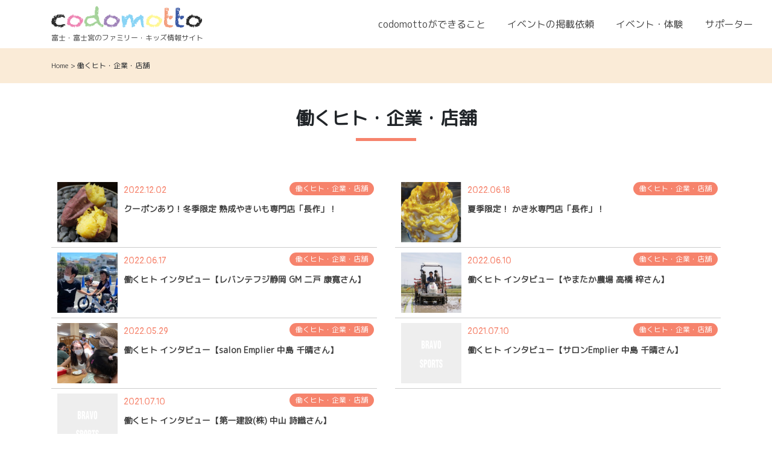

--- FILE ---
content_type: text/html; charset=UTF-8
request_url: https://codomotto.com/category/things/
body_size: 11628
content:
<!DOCTYPE html>
<html lang="ja"
	prefix="og: https://ogp.me/ns#" >
<head>
<meta charset="UTF-8">
<meta name="viewport" content="width=device-width, initial-scale=1">
<title>働くヒト・企業・店舗 | codomotto</title>

		<!-- All in One SEO 4.1.0.3 -->
		<meta name="robots" content="noindex, max-snippet:-1, max-image-preview:large, max-video-preview:-1"/>
		<link rel="canonical" href="https://codomotto.com/category/things/" />
		<meta name="google" content="nositelinkssearchbox" />
		<script type="application/ld+json" class="aioseo-schema">
			{"@context":"https:\/\/schema.org","@graph":[{"@type":"WebSite","@id":"https:\/\/codomotto.com\/#website","url":"https:\/\/codomotto.com\/","name":"codomotto","description":"\u5bcc\u58eb\u30fb\u5bcc\u58eb\u5bae\u306e\u30d5\u30a1\u30df\u30ea\u30fc\u30fb\u30ad\u30c3\u30ba\u60c5\u5831\u30b5\u30a4\u30c8","publisher":{"@id":"https:\/\/codomotto.com\/#organization"}},{"@type":"Organization","@id":"https:\/\/codomotto.com\/#organization","name":"codomotto","url":"https:\/\/codomotto.com\/"},{"@type":"BreadcrumbList","@id":"https:\/\/codomotto.com\/category\/things\/#breadcrumblist","itemListElement":[{"@type":"ListItem","@id":"https:\/\/codomotto.com\/#listItem","position":"1","item":{"@id":"https:\/\/codomotto.com\/#item","name":"\u30db\u30fc\u30e0","description":"\u5bcc\u58eb\u30fb\u5bcc\u58eb\u5bae\u306e\u30d5\u30a1\u30df\u30ea\u30fc\u30fb\u30ad\u30c3\u30ba\u60c5\u5831\u30b5\u30a4\u30c8","url":"https:\/\/codomotto.com\/"},"nextItem":"https:\/\/codomotto.com\/category\/things\/#listItem"},{"@type":"ListItem","@id":"https:\/\/codomotto.com\/category\/things\/#listItem","position":"2","item":{"@id":"https:\/\/codomotto.com\/category\/things\/#item","name":"\u50cd\u304f\u30d2\u30c8\u30fb\u4f01\u696d\u30fb\u5e97\u8217","url":"https:\/\/codomotto.com\/category\/things\/"},"previousItem":"https:\/\/codomotto.com\/#listItem"}]},{"@type":"CollectionPage","@id":"https:\/\/codomotto.com\/category\/things\/#collectionpage","url":"https:\/\/codomotto.com\/category\/things\/","name":"\u50cd\u304f\u30d2\u30c8\u30fb\u4f01\u696d\u30fb\u5e97\u8217 | codomotto","inLanguage":"ja","isPartOf":{"@id":"https:\/\/codomotto.com\/#website"},"breadcrumb":{"@id":"https:\/\/codomotto.com\/category\/things\/#breadcrumblist"}}]}
		</script>
		<!-- All in One SEO -->

<link rel='dns-prefetch' href='//ajax.googleapis.com' />
<link rel='dns-prefetch' href='//cdn.jsdelivr.net' />
<link rel='dns-prefetch' href='//fonts.googleapis.com' />
<link rel='dns-prefetch' href='//s.w.org' />
<link rel="alternate" type="application/rss+xml" title="codomotto &raquo; フィード" href="https://codomotto.com/feed/" />
<link rel="alternate" type="application/rss+xml" title="codomotto &raquo; コメントフィード" href="https://codomotto.com/comments/feed/" />
<link rel="alternate" type="application/rss+xml" title="codomotto &raquo; 働くヒト・企業・店舗 カテゴリーのフィード" href="https://codomotto.com/category/things/feed/" />
		<script type="text/javascript">
			window._wpemojiSettings = {"baseUrl":"https:\/\/s.w.org\/images\/core\/emoji\/13.0.1\/72x72\/","ext":".png","svgUrl":"https:\/\/s.w.org\/images\/core\/emoji\/13.0.1\/svg\/","svgExt":".svg","source":{"concatemoji":"https:\/\/codomotto.com\/wp-includes\/js\/wp-emoji-release.min.js?ver=5.7.14"}};
			!function(e,a,t){var n,r,o,i=a.createElement("canvas"),p=i.getContext&&i.getContext("2d");function s(e,t){var a=String.fromCharCode;p.clearRect(0,0,i.width,i.height),p.fillText(a.apply(this,e),0,0);e=i.toDataURL();return p.clearRect(0,0,i.width,i.height),p.fillText(a.apply(this,t),0,0),e===i.toDataURL()}function c(e){var t=a.createElement("script");t.src=e,t.defer=t.type="text/javascript",a.getElementsByTagName("head")[0].appendChild(t)}for(o=Array("flag","emoji"),t.supports={everything:!0,everythingExceptFlag:!0},r=0;r<o.length;r++)t.supports[o[r]]=function(e){if(!p||!p.fillText)return!1;switch(p.textBaseline="top",p.font="600 32px Arial",e){case"flag":return s([127987,65039,8205,9895,65039],[127987,65039,8203,9895,65039])?!1:!s([55356,56826,55356,56819],[55356,56826,8203,55356,56819])&&!s([55356,57332,56128,56423,56128,56418,56128,56421,56128,56430,56128,56423,56128,56447],[55356,57332,8203,56128,56423,8203,56128,56418,8203,56128,56421,8203,56128,56430,8203,56128,56423,8203,56128,56447]);case"emoji":return!s([55357,56424,8205,55356,57212],[55357,56424,8203,55356,57212])}return!1}(o[r]),t.supports.everything=t.supports.everything&&t.supports[o[r]],"flag"!==o[r]&&(t.supports.everythingExceptFlag=t.supports.everythingExceptFlag&&t.supports[o[r]]);t.supports.everythingExceptFlag=t.supports.everythingExceptFlag&&!t.supports.flag,t.DOMReady=!1,t.readyCallback=function(){t.DOMReady=!0},t.supports.everything||(n=function(){t.readyCallback()},a.addEventListener?(a.addEventListener("DOMContentLoaded",n,!1),e.addEventListener("load",n,!1)):(e.attachEvent("onload",n),a.attachEvent("onreadystatechange",function(){"complete"===a.readyState&&t.readyCallback()})),(n=t.source||{}).concatemoji?c(n.concatemoji):n.wpemoji&&n.twemoji&&(c(n.twemoji),c(n.wpemoji)))}(window,document,window._wpemojiSettings);
		</script>
		<style type="text/css">
img.wp-smiley,
img.emoji {
	display: inline !important;
	border: none !important;
	box-shadow: none !important;
	height: 1em !important;
	width: 1em !important;
	margin: 0 .07em !important;
	vertical-align: -0.1em !important;
	background: none !important;
	padding: 0 !important;
}
</style>
	<link rel='stylesheet' id='sb_instagram_styles-css'  href='https://codomotto.com/wp-content/plugins/instagram-feed/css/sbi-styles.min.css?ver=2.9.1' type='text/css' media='all' />
<link rel='stylesheet' id='wp-block-library-css'  href='https://codomotto.com/wp-includes/css/dist/block-library/style.min.css?ver=5.7.14' type='text/css' media='all' />
<link rel='stylesheet' id='searchandfilter-css'  href='https://codomotto.com/wp-content/plugins/search-filter/style.css?ver=1' type='text/css' media='all' />
<link rel='stylesheet' id='wp-pagenavi-css'  href='https://codomotto.com/wp-content/plugins/wp-pagenavi/pagenavi-css.css?ver=2.70' type='text/css' media='all' />
<link rel='stylesheet' id='codomotto-gridsystem-css'  href='https://cdn.jsdelivr.net/npm/bootstrap@4.6.0/dist/css/bootstrap.min.css?ver=5.7.14' type='text/css' media='all' />
<link rel='stylesheet' id='codomotto-font-en-css'  href='https://fonts.googleapis.com/css2?family=Pangolin&#038;display=swap&#038;ver=5.7.14' type='text/css' media='all' />
<link rel='stylesheet' id='codomotto-font-ja-css'  href='https://fonts.googleapis.com/css?family=M+PLUS+Rounded+1c&#038;ver=5.7.14' type='text/css' media='all' />
<link rel='stylesheet' id='codomotto-iconfont-css'  href='https://codomotto.com/wp-content/themes/codomotto/lib/fontawesome/css/font-awesome.min.css?ver=5.7.14' type='text/css' media='all' />
<link rel='stylesheet' id='codomotto-style-css'  href='https://codomotto.com/wp-content/themes/codomotto/style.css?ver=5.7.14' type='text/css' media='all' />
<link rel='stylesheet' id='fancybox-css'  href='https://codomotto.com/wp-content/plugins/easy-fancybox/css/jquery.fancybox.min.css?ver=1.3.24' type='text/css' media='screen' />
<!--n2css--><script type='text/javascript' src='https://ajax.googleapis.com/ajax/libs/jquery/3.3.1/jquery.min.js?ver=5.7.14' id='jquery-js'></script>
<script type='text/javascript' src='https://codomotto.com/wp-content/themes/codomotto/js/app.js?ver=5.7.14' id='codomotto-js-js'></script>
<link rel="https://api.w.org/" href="https://codomotto.com/wp-json/" /><link rel="alternate" type="application/json" href="https://codomotto.com/wp-json/wp/v2/categories/3" /><link rel="EditURI" type="application/rsd+xml" title="RSD" href="https://codomotto.com/xmlrpc.php?rsd" />
<link rel="wlwmanifest" type="application/wlwmanifest+xml" href="https://codomotto.com/wp-includes/wlwmanifest.xml" /> 
<meta name="generator" content="WordPress 5.7.14" />
<style>button#responsive-menu-button,
#responsive-menu-container {
    display: none;
    -webkit-text-size-adjust: 100%;
}

@media screen and (max-width:1199px) {

    #responsive-menu-container {
        display: block;
        position: fixed;
        top: 0;
        bottom: 0;
        z-index: 99998;
        padding-bottom: 5px;
        margin-bottom: -5px;
        outline: 1px solid transparent;
        overflow-y: auto;
        overflow-x: hidden;
    }

    #responsive-menu-container .responsive-menu-search-box {
        width: 100%;
        padding: 0 2%;
        border-radius: 2px;
        height: 50px;
        -webkit-appearance: none;
    }

    #responsive-menu-container.push-left,
    #responsive-menu-container.slide-left {
        transform: translateX(-100%);
        -ms-transform: translateX(-100%);
        -webkit-transform: translateX(-100%);
        -moz-transform: translateX(-100%);
    }

    .responsive-menu-open #responsive-menu-container.push-left,
    .responsive-menu-open #responsive-menu-container.slide-left {
        transform: translateX(0);
        -ms-transform: translateX(0);
        -webkit-transform: translateX(0);
        -moz-transform: translateX(0);
    }

    #responsive-menu-container.push-top,
    #responsive-menu-container.slide-top {
        transform: translateY(-100%);
        -ms-transform: translateY(-100%);
        -webkit-transform: translateY(-100%);
        -moz-transform: translateY(-100%);
    }

    .responsive-menu-open #responsive-menu-container.push-top,
    .responsive-menu-open #responsive-menu-container.slide-top {
        transform: translateY(0);
        -ms-transform: translateY(0);
        -webkit-transform: translateY(0);
        -moz-transform: translateY(0);
    }

    #responsive-menu-container.push-right,
    #responsive-menu-container.slide-right {
        transform: translateX(100%);
        -ms-transform: translateX(100%);
        -webkit-transform: translateX(100%);
        -moz-transform: translateX(100%);
    }

    .responsive-menu-open #responsive-menu-container.push-right,
    .responsive-menu-open #responsive-menu-container.slide-right {
        transform: translateX(0);
        -ms-transform: translateX(0);
        -webkit-transform: translateX(0);
        -moz-transform: translateX(0);
    }

    #responsive-menu-container.push-bottom,
    #responsive-menu-container.slide-bottom {
        transform: translateY(100%);
        -ms-transform: translateY(100%);
        -webkit-transform: translateY(100%);
        -moz-transform: translateY(100%);
    }

    .responsive-menu-open #responsive-menu-container.push-bottom,
    .responsive-menu-open #responsive-menu-container.slide-bottom {
        transform: translateY(0);
        -ms-transform: translateY(0);
        -webkit-transform: translateY(0);
        -moz-transform: translateY(0);
    }

    #responsive-menu-container,
    #responsive-menu-container:before,
    #responsive-menu-container:after,
    #responsive-menu-container *,
    #responsive-menu-container *:before,
    #responsive-menu-container *:after {
         box-sizing: border-box;
         margin: 0;
         padding: 0;
    }

    #responsive-menu-container #responsive-menu-search-box,
    #responsive-menu-container #responsive-menu-additional-content,
    #responsive-menu-container #responsive-menu-title {
        padding: 25px 5%;
    }

    #responsive-menu-container #responsive-menu,
    #responsive-menu-container #responsive-menu ul {
        width: 100%;
    }
    #responsive-menu-container #responsive-menu ul.responsive-menu-submenu {
        display: none;
    }

    #responsive-menu-container #responsive-menu ul.responsive-menu-submenu.responsive-menu-submenu-open {
         display: block;
    }

    #responsive-menu-container #responsive-menu ul.responsive-menu-submenu-depth-1 a.responsive-menu-item-link {
        padding-left:10%;
    }

    #responsive-menu-container #responsive-menu ul.responsive-menu-submenu-depth-2 a.responsive-menu-item-link {
        padding-left:15%;
    }

    #responsive-menu-container #responsive-menu ul.responsive-menu-submenu-depth-3 a.responsive-menu-item-link {
        padding-left:20%;
    }

    #responsive-menu-container #responsive-menu ul.responsive-menu-submenu-depth-4 a.responsive-menu-item-link {
        padding-left:25%;
    }

    #responsive-menu-container #responsive-menu ul.responsive-menu-submenu-depth-5 a.responsive-menu-item-link {
        padding-left:30%;
    }

    #responsive-menu-container li.responsive-menu-item {
        width: 100%;
        list-style: none;
    }

    #responsive-menu-container li.responsive-menu-item a {
        width: 100%;
        display: block;
        text-decoration: none;
        
        position: relative;
    }


     #responsive-menu-container #responsive-menu li.responsive-menu-item a {            padding: 0 5%;    }

    #responsive-menu-container .responsive-menu-submenu li.responsive-menu-item a {            padding: 0 5%;    }

    #responsive-menu-container li.responsive-menu-item a .fa {
        margin-right: 15px;
    }

    #responsive-menu-container li.responsive-menu-item a .responsive-menu-subarrow {
        position: absolute;
        top: 0;
        bottom: 0;
        text-align: center;
        overflow: hidden;
    }

    #responsive-menu-container li.responsive-menu-item a .responsive-menu-subarrow  .fa {
        margin-right: 0;
    }

    button#responsive-menu-button .responsive-menu-button-icon-inactive {
        display: none;
    }

    button#responsive-menu-button {
        z-index: 99999;
        display: none;
        overflow: hidden;
        outline: none;
    }

    button#responsive-menu-button img {
        max-width: 100%;
    }

    .responsive-menu-label {
        display: inline-block;
        font-weight: 600;
        margin: 0 5px;
        vertical-align: middle;
    }

    .responsive-menu-label .responsive-menu-button-text-open {
        display: none;
    }

    .responsive-menu-accessible {
        display: inline-block;
    }

    .responsive-menu-accessible .responsive-menu-box {
        display: inline-block;
        vertical-align: middle;
    }

    .responsive-menu-label.responsive-menu-label-top,
    .responsive-menu-label.responsive-menu-label-bottom
    {
        display: block;
        margin: 0 auto;
    }

    button#responsive-menu-button {
        padding: 0 0;
        display: inline-block;
        cursor: pointer;
        transition-property: opacity, filter;
        transition-duration: 0.15s;
        transition-timing-function: linear;
        font: inherit;
        color: inherit;
        text-transform: none;
        background-color: transparent;
        border: 0;
        margin: 0;
        overflow: visible;
    }

    .responsive-menu-box {
        width:25px;
        height:19px;
        display: inline-block;
        position: relative;
    }

    .responsive-menu-inner {
        display: block;
        top: 50%;
        margin-top:-1.5px;
    }

    .responsive-menu-inner,
    .responsive-menu-inner::before,
    .responsive-menu-inner::after {
         width:25px;
         height:3px;
         background-color:#ffffff;
         border-radius: 4px;
         position: absolute;
         transition-property: transform;
         transition-duration: 0.15s;
         transition-timing-function: ease;
    }

    .responsive-menu-open .responsive-menu-inner,
    .responsive-menu-open .responsive-menu-inner::before,
    .responsive-menu-open .responsive-menu-inner::after {
        background-color:#ffffff;
    }

    button#responsive-menu-button:hover .responsive-menu-inner,
    button#responsive-menu-button:hover .responsive-menu-inner::before,
    button#responsive-menu-button:hover .responsive-menu-inner::after,
    button#responsive-menu-button:hover .responsive-menu-open .responsive-menu-inner,
    button#responsive-menu-button:hover .responsive-menu-open .responsive-menu-inner::before,
    button#responsive-menu-button:hover .responsive-menu-open .responsive-menu-inner::after,
    button#responsive-menu-button:focus .responsive-menu-inner,
    button#responsive-menu-button:focus .responsive-menu-inner::before,
    button#responsive-menu-button:focus .responsive-menu-inner::after,
    button#responsive-menu-button:focus .responsive-menu-open .responsive-menu-inner,
    button#responsive-menu-button:focus .responsive-menu-open .responsive-menu-inner::before,
    button#responsive-menu-button:focus .responsive-menu-open .responsive-menu-inner::after {
        background-color:#ffffff;
    }

    .responsive-menu-inner::before,
    .responsive-menu-inner::after {
         content: "";
         display: block;
    }

    .responsive-menu-inner::before {
         top:-8px;
    }

    .responsive-menu-inner::after {
         bottom:-8px;
    }.responsive-menu-boring .responsive-menu-inner,
.responsive-menu-boring .responsive-menu-inner::before,
.responsive-menu-boring .responsive-menu-inner::after {
    transition-property: none;
}

.responsive-menu-boring.is-active .responsive-menu-inner {
    transform: rotate(45deg);
}

.responsive-menu-boring.is-active .responsive-menu-inner::before {
    top: 0;
    opacity: 0;
}

.responsive-menu-boring.is-active .responsive-menu-inner::after {
    bottom: 0;
    transform: rotate(-90deg);
}
    button#responsive-menu-button {
        width:55px;
        height:55px;
        position:fixed;
        top:0px;right:0%;            background:#f6836c    }        .responsive-menu-open button#responsive-menu-button {
            background:#f6836c
        }        .responsive-menu-open button#responsive-menu-button:hover,
        .responsive-menu-open button#responsive-menu-button:focus,
        button#responsive-menu-button:hover,
        button#responsive-menu-button:focus {
            background:#f6836c
        }
    button#responsive-menu-button .responsive-menu-box {
        color:#ffffff;
    }

    .responsive-menu-open button#responsive-menu-button .responsive-menu-box {
        color:#ffffff;
    }

    .responsive-menu-label {
        color:#ffffff;
        font-size:14px;
        line-height:13px;    }

    button#responsive-menu-button {
        display: inline-block;
        transition: transform 0.5s, background-color 0.5s;
    }
    #responsive-menu-container {
        width:75%;left: 0;
        transition: transform 0.5s;
        text-align:left;            background:#f6836c;    }

    #responsive-menu-container #responsive-menu-wrapper {
        background:#f6836c;
    }

    #responsive-menu-container #responsive-menu-additional-content {
        color:#ffffff;
    }

    #responsive-menu-container .responsive-menu-search-box {
        background:#ffffff;
        border: 2px solid #dadada;
        color:#333333;
    }

    #responsive-menu-container .responsive-menu-search-box:-ms-input-placeholder {
        color:#c7c7cd;
    }

    #responsive-menu-container .responsive-menu-search-box::-webkit-input-placeholder {
        color:#c7c7cd;
    }

    #responsive-menu-container .responsive-menu-search-box:-moz-placeholder {
        color:#c7c7cd;
        opacity: 1;
    }

    #responsive-menu-container .responsive-menu-search-box::-moz-placeholder {
        color:#c7c7cd;
        opacity: 1;
    }

    #responsive-menu-container .responsive-menu-item-link,
    #responsive-menu-container #responsive-menu-title,
    #responsive-menu-container .responsive-menu-subarrow {
        transition: background-color 0.5s, border-color 0.5s, color 0.5s;
    }

    #responsive-menu-container #responsive-menu-title {
        background-color:#f6836c;
        color:#ffffff;
        font-size:13px;
        text-align:left;
    }

    #responsive-menu-container #responsive-menu-title a {
        color:#ffffff;
        font-size:13px;
        text-decoration: none;
    }

    #responsive-menu-container #responsive-menu-title a:hover {
        color:#ffffff;
    }

    #responsive-menu-container #responsive-menu-title:hover {
        background-color:#f6836c;
        color:#ffffff;
    }

    #responsive-menu-container #responsive-menu-title:hover a {
        color:#ffffff;
    }

    #responsive-menu-container #responsive-menu-title #responsive-menu-title-image {
        display: inline-block;
        vertical-align: middle;
        max-width: 100%;
        margin-bottom: 15px;
    }

    #responsive-menu-container #responsive-menu-title #responsive-menu-title-image img {        max-width: 100%;
    }

    #responsive-menu-container #responsive-menu > li.responsive-menu-item:first-child > a {
        border-top:1px solid #f6836c;
    }

    #responsive-menu-container #responsive-menu li.responsive-menu-item .responsive-menu-item-link {
        font-size:16px;
    }

    #responsive-menu-container #responsive-menu li.responsive-menu-item a {
        line-height:40px;
        border-bottom:1px solid #f6836c;
        color:#ffffff;
        background-color:#f6836c;            height:40px;    }

    #responsive-menu-container #responsive-menu li.responsive-menu-item a:hover {
        color:#ffffff;
        background-color:#f6836c;
        border-color:#f6836c;
    }

    #responsive-menu-container #responsive-menu li.responsive-menu-item a:hover .responsive-menu-subarrow {
        color:#ffffff;
        border-color:#f6836c;
        background-color:#f6836c;
    }

    #responsive-menu-container #responsive-menu li.responsive-menu-item a:hover .responsive-menu-subarrow.responsive-menu-subarrow-active {
        color:#ffffff;
        border-color:#f6836c;
        background-color:#f6836c;
    }

    #responsive-menu-container #responsive-menu li.responsive-menu-item a .responsive-menu-subarrow {right: 0;
        height:39px;
        line-height:39px;
        width:40px;
        color:#ffffff;        border-left:1px solid #f6836c;
        background-color:#f6836c;
    }

    #responsive-menu-container #responsive-menu li.responsive-menu-item a .responsive-menu-subarrow.responsive-menu-subarrow-active {
        color:#ffffff;
        border-color:#f6836c;
        background-color:#f6836c;
    }

    #responsive-menu-container #responsive-menu li.responsive-menu-item a .responsive-menu-subarrow.responsive-menu-subarrow-active:hover {
        color:#ffffff;
        border-color:#f6836c;
        background-color:#f6836c;
    }

    #responsive-menu-container #responsive-menu li.responsive-menu-item a .responsive-menu-subarrow:hover {
        color:#ffffff;
        border-color:#f6836c;
        background-color:#f6836c;
    }

    #responsive-menu-container #responsive-menu li.responsive-menu-current-item > .responsive-menu-item-link {
        background-color:#f6836c;
        color:#ffffff;
        border-color:#f6836c;
    }

    #responsive-menu-container #responsive-menu li.responsive-menu-current-item > .responsive-menu-item-link:hover {
        background-color:#f6836c;
        color:#ffffff;
        border-color:#f6836c;
    }        #responsive-menu-container #responsive-menu ul.responsive-menu-submenu li.responsive-menu-item .responsive-menu-item-link {            font-size:14px;
            text-align:left;
        }

        #responsive-menu-container #responsive-menu ul.responsive-menu-submenu li.responsive-menu-item a {                height:40px;            line-height:40px;
            border-bottom:1px solid #f6836c;
            color:#ffffff;
            background-color:#f6836c;
        }

        #responsive-menu-container #responsive-menu ul.responsive-menu-submenu li.responsive-menu-item a:hover {
            color:#ffffff;
            background-color:#f6836c;
            border-color:#f6836c;
        }

        #responsive-menu-container #responsive-menu ul.responsive-menu-submenu li.responsive-menu-item a:hover .responsive-menu-subarrow {
            color:#ffffff;
            border-color:#f6836c;
            background-color:#f6836c;
        }

        #responsive-menu-container #responsive-menu ul.responsive-menu-submenu li.responsive-menu-item a:hover .responsive-menu-subarrow.responsive-menu-subarrow-active {
            color:#ffffff;
            border-color:#f6836c;
            background-color:#f6836c;
        }

        #responsive-menu-container #responsive-menu ul.responsive-menu-submenu li.responsive-menu-item a .responsive-menu-subarrow {                left:unset;
                right:0;            height:39px;
            line-height:39px;
            width:40px;
            color:#ffffff;                border-left:1px solid #f6836c  !important;
                border-right:unset  !important;            background-color:#f6836c;
        }

        #responsive-menu-container #responsive-menu ul.responsive-menu-submenu li.responsive-menu-item a .responsive-menu-subarrow.responsive-menu-subarrow-active {
            color:#ffffff;
            border-color:#f6836c;
            background-color:#f6836c;
        }

        #responsive-menu-container #responsive-menu ul.responsive-menu-submenu li.responsive-menu-item a .responsive-menu-subarrow.responsive-menu-subarrow-active:hover {
            color:#ffffff;
            border-color:#f6836c;
            background-color:#f6836c;
        }

        #responsive-menu-container #responsive-menu ul.responsive-menu-submenu li.responsive-menu-item a .responsive-menu-subarrow:hover {
            color:#ffffff;
            border-color:#f6836c;
            background-color:#f6836c;
        }

        #responsive-menu-container #responsive-menu ul.responsive-menu-submenu li.responsive-menu-current-item > .responsive-menu-item-link {
            background-color:#f6836c;
            color:#ffffff;
            border-color:#f6836c;
        }

        #responsive-menu-container #responsive-menu ul.responsive-menu-submenu li.responsive-menu-current-item > .responsive-menu-item-link:hover {
            background-color:#f6836c;
            color:#ffffff;
            border-color:#f6836c;
        }}</style><script>jQuery(document).ready(function($) {

    var ResponsiveMenu = {
        trigger: '#responsive-menu-button',
        animationSpeed:500,
        breakpoint:1199,
        pushButton: 'off',
        animationType: 'slide',
        animationSide: 'left',
        pageWrapper: '',
        isOpen: false,
        triggerTypes: 'click',
        activeClass: 'is-active',
        container: '#responsive-menu-container',
        openClass: 'responsive-menu-open',
        accordion: 'off',
        activeArrow: '▲',
        inactiveArrow: '▼',
        wrapper: '#responsive-menu-wrapper',
        closeOnBodyClick: 'off',
        closeOnLinkClick: 'off',
        itemTriggerSubMenu: 'off',
        linkElement: '.responsive-menu-item-link',
        subMenuTransitionTime:200,
        openMenu: function() {
            $(this.trigger).addClass(this.activeClass);
            $('html').addClass(this.openClass);
            $('.responsive-menu-button-icon-active').hide();
            $('.responsive-menu-button-icon-inactive').show();
            this.setButtonTextOpen();
            this.setWrapperTranslate();
            this.isOpen = true;
        },
        closeMenu: function() {
            $(this.trigger).removeClass(this.activeClass);
            $('html').removeClass(this.openClass);
            $('.responsive-menu-button-icon-inactive').hide();
            $('.responsive-menu-button-icon-active').show();
            this.setButtonText();
            this.clearWrapperTranslate();
            this.isOpen = false;
        },
        setButtonText: function() {
            if($('.responsive-menu-button-text-open').length > 0 && $('.responsive-menu-button-text').length > 0) {
                $('.responsive-menu-button-text-open').hide();
                $('.responsive-menu-button-text').show();
            }
        },
        setButtonTextOpen: function() {
            if($('.responsive-menu-button-text').length > 0 && $('.responsive-menu-button-text-open').length > 0) {
                $('.responsive-menu-button-text').hide();
                $('.responsive-menu-button-text-open').show();
            }
        },
        triggerMenu: function() {
            this.isOpen ? this.closeMenu() : this.openMenu();
        },
        triggerSubArrow: function(subarrow) {
            var sub_menu = $(subarrow).parent().siblings('.responsive-menu-submenu');
            var self = this;
            if(this.accordion == 'on') {
                /* Get Top Most Parent and the siblings */
                var top_siblings = sub_menu.parents('.responsive-menu-item-has-children').last().siblings('.responsive-menu-item-has-children');
                var first_siblings = sub_menu.parents('.responsive-menu-item-has-children').first().siblings('.responsive-menu-item-has-children');
                /* Close up just the top level parents to key the rest as it was */
                top_siblings.children('.responsive-menu-submenu').slideUp(self.subMenuTransitionTime, 'linear').removeClass('responsive-menu-submenu-open');
                /* Set each parent arrow to inactive */
                top_siblings.each(function() {
                    $(this).find('.responsive-menu-subarrow').first().html(self.inactiveArrow);
                    $(this).find('.responsive-menu-subarrow').first().removeClass('responsive-menu-subarrow-active');
                });
                /* Now Repeat for the current item siblings */
                first_siblings.children('.responsive-menu-submenu').slideUp(self.subMenuTransitionTime, 'linear').removeClass('responsive-menu-submenu-open');
                first_siblings.each(function() {
                    $(this).find('.responsive-menu-subarrow').first().html(self.inactiveArrow);
                    $(this).find('.responsive-menu-subarrow').first().removeClass('responsive-menu-subarrow-active');
                });
            }
            if(sub_menu.hasClass('responsive-menu-submenu-open')) {
                sub_menu.slideUp(self.subMenuTransitionTime, 'linear').removeClass('responsive-menu-submenu-open');
                $(subarrow).html(this.inactiveArrow);
                $(subarrow).removeClass('responsive-menu-subarrow-active');
            } else {
                sub_menu.slideDown(self.subMenuTransitionTime, 'linear').addClass('responsive-menu-submenu-open');
                $(subarrow).html(this.activeArrow);
                $(subarrow).addClass('responsive-menu-subarrow-active');
            }
        },
        menuHeight: function() {
            return $(this.container).height();
        },
        menuWidth: function() {
            return $(this.container).width();
        },
        wrapperHeight: function() {
            return $(this.wrapper).height();
        },
        setWrapperTranslate: function() {
            switch(this.animationSide) {
                case 'left':
                    translate = 'translateX(' + this.menuWidth() + 'px)'; break;
                case 'right':
                    translate = 'translateX(-' + this.menuWidth() + 'px)'; break;
                case 'top':
                    translate = 'translateY(' + this.wrapperHeight() + 'px)'; break;
                case 'bottom':
                    translate = 'translateY(-' + this.menuHeight() + 'px)'; break;
            }
            if(this.animationType == 'push') {
                $(this.pageWrapper).css({'transform':translate});
                $('html, body').css('overflow-x', 'hidden');
            }
            if(this.pushButton == 'on') {
                $('#responsive-menu-button').css({'transform':translate});
            }
        },
        clearWrapperTranslate: function() {
            var self = this;
            if(this.animationType == 'push') {
                $(this.pageWrapper).css({'transform':''});
                setTimeout(function() {
                    $('html, body').css('overflow-x', '');
                }, self.animationSpeed);
            }
            if(this.pushButton == 'on') {
                $('#responsive-menu-button').css({'transform':''});
            }
        },
        init: function() {
            var self = this;
            $(this.trigger).on(this.triggerTypes, function(e){
                e.stopPropagation();
                self.triggerMenu();
            });
            $(this.trigger).mouseup(function(){
                $(self.trigger).blur();
            });
            $('.responsive-menu-subarrow').on('click', function(e) {
                e.preventDefault();
                e.stopPropagation();
                self.triggerSubArrow(this);
            });
            $(window).resize(function() {
                if($(window).width() > self.breakpoint) {
                    if(self.isOpen){
                        self.closeMenu();
                    }
                } else {
                    if($('.responsive-menu-open').length>0){
                        self.setWrapperTranslate();
                    }
                }
            });
            if(this.closeOnLinkClick == 'on') {
                $(this.linkElement).on('click', function(e) {
                    e.preventDefault();
                    /* Fix for when close menu on parent clicks is on */
                    if(self.itemTriggerSubMenu == 'on' && $(this).is('.responsive-menu-item-has-children > ' + self.linkElement)) {
                        return;
                    }
                    old_href = $(this).attr('href');
                    old_target = typeof $(this).attr('target') == 'undefined' ? '_self' : $(this).attr('target');
                    if(self.isOpen) {
                        if($(e.target).closest('.responsive-menu-subarrow').length) {
                            return;
                        }
                        self.closeMenu();
                        setTimeout(function() {
                            window.open(old_href, old_target);
                        }, self.animationSpeed);
                    }
                });
            }
            if(this.closeOnBodyClick == 'on') {
                $(document).on('click', 'body', function(e) {
                    if(self.isOpen) {
                        if($(e.target).closest('#responsive-menu-container').length || $(e.target).closest('#responsive-menu-button').length) {
                            return;
                        }
                    }
                    self.closeMenu();
                });
            }
            if(this.itemTriggerSubMenu == 'on') {
                $('.responsive-menu-item-has-children > ' + this.linkElement).on('click', function(e) {
                    e.preventDefault();
                    self.triggerSubArrow($(this).children('.responsive-menu-subarrow').first());
                });
            }            if (jQuery('#responsive-menu-button').css('display') != 'none') {
                $('#responsive-menu-button,#responsive-menu a.responsive-menu-item-link, #responsive-menu-wrapper input').focus( function() {
                    $(this).addClass('is-active');
                    $('html').addClass('responsive-menu-open');
                    $('#responsive-menu li').css({"opacity": "1", "margin-left": "0"});
                });

                $('#responsive-menu-button, a.responsive-menu-item-link,#responsive-menu-wrapper input').focusout( function() {
                    if ( $(this).last('#responsive-menu-button a.responsive-menu-item-link') ) {
                        $(this).removeClass('is-active');
                        $('html').removeClass('responsive-menu-open');
                    }
                });
            }            $('#responsive-menu a.responsive-menu-item-link').keydown(function(event) {
                console.log( event.keyCode );
                if ( [13,27,32,35,36,37,38,39,40].indexOf( event.keyCode) == -1) {
                    return;
                }
                var link = $(this);
                switch(event.keyCode) {
                    case 13:                        link.click();
                        break;
                    case 27:                        var dropdown = link.parent('li').parents('.responsive-menu-submenu');
                        if ( dropdown.length > 0 ) {
                            dropdown.hide();
                            dropdown.prev().focus();
                        }
                        break;

                    case 32:                        var dropdown = link.parent('li').find('.responsive-menu-submenu');
                        if ( dropdown.length > 0 ) {
                            dropdown.show();
                            dropdown.find('a, input, button, textarea').first().focus();
                        }
                        break;

                    case 35:                        var dropdown = link.parent('li').find('.responsive-menu-submenu');
                        if ( dropdown.length > 0 ) {
                            dropdown.hide();
                        }
                        $(this).parents('#responsive-menu').find('a.responsive-menu-item-link').filter(':visible').last().focus();
                        break;
                    case 36:                        var dropdown = link.parent('li').find('.responsive-menu-submenu');
                        if( dropdown.length > 0 ) {
                            dropdown.hide();
                        }
                        $(this).parents('#responsive-menu').find('a.responsive-menu-item-link').filter(':visible').first().focus();
                        break;
                    case 37:
                    case 38:
                        event.preventDefault();
                        event.stopPropagation();                        if ( link.parent('li').prevAll('li').filter(':visible').first().length == 0) {
                            link.parent('li').nextAll('li').filter(':visible').last().find('a').first().focus();
                        } else {
                            link.parent('li').prevAll('li').filter(':visible').first().find('a').first().focus();
                        }
                        break;
                    case 39:
                    case 40:
                        event.preventDefault();
                        event.stopPropagation();                        if( link.parent('li').nextAll('li').filter(':visible').first().length == 0) {
                            link.parent('li').prevAll('li').filter(':visible').last().find('a').first().focus();
                        } else {
                            link.parent('li').nextAll('li').filter(':visible').first().find('a').first().focus();
                        }
                        break;
                }
            });
        }
    };
    ResponsiveMenu.init();
});</script>		<style type="text/css" id="wp-custom-css">
			div#n2-ss-2-align {
    max-width: 1000px;
    margin: 0 auto;
}

div#n2-ss-2 .n2-style-f58d52632d016e4532dc73de3ceef8d2-simple {
    background: #faead7 !Important;
}

div#n2-ss-2 .n2-style-8ad5048b81c3c254e5a4ea951ba18f46-dot {
    opacity: 1 !Important;
}

.supporter-list img {
    display: block;
    margin: 0 auto 30px;
}

.single-post .blocks-gallery-grid.columns-3 .blocks-gallery-image,
.single-post .blocks-gallery-grid.columns-3 .blocks-gallery-item, 
.single-post .wp-block-gallery.columns-3 .blocks-gallery-image, 
.single-post .wp-block-gallery.columns-3 .blocks-gallery-item {
    width: calc(33.33333% - .66667em);
    margin-right: 1em;
}


.single-post .blocks-gallery-grid.columns-3 .blocks-gallery-image:nth-of-type(3n), 
.single-post .blocks-gallery-grid.columns-3 .blocks-gallery-item:nth-of-type(3n),
.single-post .wp-block-gallery.columns-3 .blocks-gallery-image:nth-of-type(3n),
.single-post .wp-block-gallery.columns-3 .blocks-gallery-item:nth-of-type(3n) {
    margin-right: 0;
}

td, th {
    word-break: break-all;
}		</style>
		<!-- Global site tag (gtag.js) - Google Analytics -->
<script async src="https://www.googletagmanager.com/gtag/js?id=G-TYCNR94C67"></script>
<script>
  window.dataLayer = window.dataLayer || [];
  function gtag(){dataLayer.push(arguments);}
  gtag('js', new Date());

  gtag('config', 'G-TYCNR94C67');
</script>
</head>

<body class="archive category category-things category-3 responsive-menu-slide-left">
<div id="fb-root"></div>
<script async defer crossorigin="anonymous" src="https://connect.facebook.net/ja_JP/sdk.js#xfbml=1&version=v10.0&appId=528467500645274&autoLogAppEvents=1" nonce="ErnaNK88"></script>
<div id="page" class="site">
<a class="skip-link screen-reader-text" href="#content">Skip to content</a>

<header id="masthead" class="site-header">
<div class="site-branding container">
<h1 class='site-title text-en'>
<a href='https://codomotto.com/' title='codomotto' rel='home'>
<img src='https://codomotto.com/wp-content/uploads/2021/05/logo.png' alt='codomotto'></a></h1>
<h2 class='site-description'>富士・富士宮のファミリー・キッズ情報サイト</h2>
</div>

<nav id="site-navigation">
<div class="container">
<div class="menu-gnav-container"><ul id="primary-menu" class="menu"><li id="menu-item-5681" class="menu-item menu-item-type-post_type menu-item-object-page menu-item-5681"><a href="https://codomotto.com/aboutus/service/">codomottoができること</a></li>
<li id="menu-item-5682" class="menu-item menu-item-type-post_type menu-item-object-page menu-item-5682"><a href="https://codomotto.com/?page_id=3078">イベントの掲載依頼</a></li>
<li id="menu-item-3081" class="menu-item menu-item-type-taxonomy menu-item-object-category menu-item-3081"><a href="https://codomotto.com/category/event/">イベント・体験</a></li>
<li id="menu-item-3115" class="menu-item menu-item-type-post_type menu-item-object-page menu-item-3115"><a href="https://codomotto.com/?page_id=75">サポーター</a></li>
</ul></div></div>
</nav>
</header>

<div class="breadcrumbs">
<div class="container" typeof="BreadcrumbList" vocab="https://schema.org/">
    <!-- Breadcrumb NavXT 6.6.0 -->
<span property="itemListElement" typeof="ListItem"><a property="item" typeof="WebPage" title="Go to codomotto." href="https://codomotto.com" class="home"><span property="name">Home</span></a><meta property="position" content="1"></span> &gt; <span class="archive taxonomy category current-item">働くヒト・企業・店舗</span></div>
</div>

<div id="content" class="site-content">
<main id="main" class="site-main">
<div class="container">

<h1 class="archive-title">働くヒト・企業・店舗</h1>	
<!--<section class="top-search">
<div class="container">
</div>
</section>-->

<div class="archive-list">
<div class="row">
<div class="col-12 col-md-6">
<div class="recent-list">
<a href="https://codomotto.com/things/4093/">
<img width="300" height="300" src="https://codomotto.com/wp-content/uploads/2020/02/cdabe80941ba228d5c3307579bba8281-300x300.jpg" class="attachment-thumbnail size-thumbnail wp-post-image" alt="" loading="lazy" /><div>
<span class="term-label things">働くヒト・企業・店舗</span><span class="recent-date">2022.12.02</span>
<span class="recent-title">クーポンあり！冬季限定 熟成やきいも専門店「長作」！</span></div>
</a>
</div>
</div>

<div class="col-12 col-md-6">
<div class="recent-list">
<a href="https://codomotto.com/things/3822/">
<img width="300" height="300" src="https://codomotto.com/wp-content/uploads/2022/06/ab298f1ea4ebea652042ef80efe9bf4e-300x300.jpg" class="attachment-thumbnail size-thumbnail wp-post-image" alt="" loading="lazy" /><div>
<span class="term-label things">働くヒト・企業・店舗</span><span class="recent-date">2022.06.18</span>
<span class="recent-title">夏季限定！ かき氷専門店「長作」！</span></div>
</a>
</div>
</div>

<div class="col-12 col-md-6">
<div class="recent-list">
<a href="https://codomotto.com/things/3897/">
<img width="300" height="270" src="https://codomotto.com/wp-content/uploads/2021/09/hqdefault-300x270.jpg" class="attachment-thumbnail size-thumbnail wp-post-image" alt="" loading="lazy" /><div>
<span class="term-label things">働くヒト・企業・店舗</span><span class="recent-date">2022.06.17</span>
<span class="recent-title">働くヒト インタビュー【レバンテフジ静岡 GM 二戸 康寛さん】</span></div>
</a>
</div>
</div>

<div class="col-12 col-md-6">
<div class="recent-list">
<a href="https://codomotto.com/things/3240/">
<img width="300" height="300" src="https://codomotto.com/wp-content/uploads/2021/06/o1d1a7a52f3e08581258234c362a91790_66890997_210621-300x300.jpg" class="attachment-thumbnail size-thumbnail wp-post-image" alt="" loading="lazy" srcset="https://codomotto.com/wp-content/uploads/2021/06/o1d1a7a52f3e08581258234c362a91790_66890997_210621-300x300.jpg 300w, https://codomotto.com/wp-content/uploads/2021/06/o1d1a7a52f3e08581258234c362a91790_66890997_210621-150x150.jpg 150w" sizes="(max-width: 300px) 100vw, 300px" /><div>
<span class="term-label things">働くヒト・企業・店舗</span><span class="recent-date">2022.06.10</span>
<span class="recent-title">働くヒト インタビュー【やまたか農場 高橋 梓さん】</span></div>
</a>
</div>
</div>

<div class="col-12 col-md-6">
<div class="recent-list">
<a href="https://codomotto.com/things/3905/">
<img width="300" height="300" src="https://codomotto.com/wp-content/uploads/2021/09/de91f7e4c9ed705d780b45ee398283d7-300x300.jpg" class="attachment-thumbnail size-thumbnail wp-post-image" alt="" loading="lazy" /><div>
<span class="term-label things">働くヒト・企業・店舗</span><span class="recent-date">2022.05.29</span>
<span class="recent-title">働くヒト インタビュー【salon Emplier 中島 千晴さん】</span></div>
</a>
</div>
</div>

<div class="col-12 col-md-6">
<div class="recent-list">
<a href="https://codomotto.com/things/3631/">
<img src="https://codomotto.com/wp-content/themes/codomotto/images/eyecatch.png" alt=""><div>
<span class="term-label things">働くヒト・企業・店舗</span><span class="recent-date">2021.07.10</span>
<span class="recent-title">働くヒト インタビュー【サロンEmplier 中島 千晴さん】</span></div>
</a>
</div>
</div>

<div class="col-12 col-md-6">
<div class="recent-list">
<a href="https://codomotto.com/things/3628/">
<img src="https://codomotto.com/wp-content/themes/codomotto/images/eyecatch.png" alt=""><div>
<span class="term-label things">働くヒト・企業・店舗</span><span class="recent-date">2021.07.10</span>
<span class="recent-title">働くヒト インタビュー【第一建設(株) 中山 詩織さん】</span></div>
</a>
</div>
</div>


</div>
</div>

	

</div>


<aside id="secondary" class="lower-sidebar">
<div class="container">
<div class="row justify-content-md-center">
<div class="col-12 col-xl-12">
<h2><span>Supporter</span>サポーター</h2>
</div>
<div class="col-4 col-md-2">
<div class="supporter-list">
<a href="https://www.rcl.ed.jp" target="_blank" rel="noopener">
 
<img width="300" height="278" src="https://codomotto.com/wp-content/uploads/2021/07/358e359554de806c7ac3fd5add817498-300x278-2.jpg" class="attachment-large size-large" alt="" loading="lazy" /></a>
 
</div>
</div>
<div class="col-4 col-md-2">
<div class="supporter-list">
 
<img width="640" height="554" src="https://codomotto.com/wp-content/uploads/2021/07/a1a4a3fd43ddb5f213700a6af4a8555a.png" class="attachment-large size-large" alt="" loading="lazy" srcset="https://codomotto.com/wp-content/uploads/2021/07/a1a4a3fd43ddb5f213700a6af4a8555a.png 716w, https://codomotto.com/wp-content/uploads/2021/07/a1a4a3fd43ddb5f213700a6af4a8555a-600x520.png 600w" sizes="(max-width: 640px) 100vw, 640px" /> 
</div>
</div>
<div class="col-4 col-md-2">
<div class="supporter-list">
 
<img width="558" height="394" src="https://codomotto.com/wp-content/uploads/2021/06/24133d5bc49cdba924226a50415ecf37.png" class="attachment-large size-large" alt="" loading="lazy" /> 
</div>
</div>
<div class="col-4 col-md-2">
<div class="supporter-list">
 
<img width="387" height="269" src="https://codomotto.com/wp-content/uploads/2019/04/e121f6b2dbf5dac5cec58cc2b8b7103c.jpg" class="attachment-large size-large" alt="" loading="lazy" srcset="https://codomotto.com/wp-content/uploads/2019/04/e121f6b2dbf5dac5cec58cc2b8b7103c.jpg 387w, https://codomotto.com/wp-content/uploads/2019/04/e121f6b2dbf5dac5cec58cc2b8b7103c-193x134.jpg 193w" sizes="(max-width: 387px) 100vw, 387px" /> 
</div>
</div>
<div class="col-4 col-md-2">
<div class="supporter-list">
<a href="https://www.daiichikensetsu.co.jp/" target="_blank" rel="noopener">
 
<img width="640" height="568" src="https://codomotto.com/wp-content/uploads/2020/07/9d05e73765b70269b237a1e8b989983d.png" class="attachment-large size-large" alt="" loading="lazy" srcset="https://codomotto.com/wp-content/uploads/2020/07/9d05e73765b70269b237a1e8b989983d.png 978w, https://codomotto.com/wp-content/uploads/2020/07/9d05e73765b70269b237a1e8b989983d-600x533.png 600w, https://codomotto.com/wp-content/uploads/2020/07/9d05e73765b70269b237a1e8b989983d-768x682.png 768w" sizes="(max-width: 640px) 100vw, 640px" /></a>
 
</div>
</div>
</div>
</div>
</aside>

</main>
</div><!-- #content -->

<footer id="colophon" class="site-footer">
<div class="container">
<div class="row">
<div class="col-xs-12 col-md-8">
<nav id="footer-navigation">
<h3 class="text-en">codomotto</h3>
<div class="menu-footer-nav-container"><ul id="secondary-menu" class="menu"><li id="menu-item-97" class="menu-item menu-item-type-post_type menu-item-object-page menu-item-home menu-item-97"><a href="https://codomotto.com/">トップページ</a></li>
<li id="menu-item-99" class="menu-item menu-item-type-post_type menu-item-object-page menu-item-99"><a href="https://codomotto.com/aboutus/service/">codomottoができること</a></li>
<li id="menu-item-3080" class="menu-item menu-item-type-post_type menu-item-object-page menu-item-3080"><a href="https://codomotto.com/?page_id=3078">イベントの掲載依頼</a></li>
<li id="menu-item-3517" class="menu-item menu-item-type-taxonomy menu-item-object-category menu-item-3517"><a href="https://codomotto.com/category/event/">イベント・体験</a></li>
<li id="menu-item-100" class="menu-item menu-item-type-post_type menu-item-object-page menu-item-100"><a href="https://codomotto.com/?page_id=75">サポーター</a></li>
<li id="menu-item-101" class="menu-item menu-item-type-post_type menu-item-object-page menu-item-101"><a href="https://codomotto.com/?page_id=77">お問い合わせ</a></li>
</ul></div></nav>
</div>
<div class="col-xs-12 col-md-4 site-info">
<section id="custom_html-2" class="widget_text widget widget_custom_html"><div class="textwidget custom-html-widget"><div class="sns-nav">
<a href="https://www.facebook.com/Codomotto%E5%AF%8C%E5%A3%AB%E5%AF%8C%E5%A3%AB%E5%AE%AE-%E5%AD%90%E8%82%B2%E3%81%A6%E4%B8%96%E4%BB%A3%E5%BF%9C%E6%8F%B4%E3%82%B0%E3%83%AB%E3%83%BC%E3%83%97-105179741785033/" target="_blank" rel="noopener"><i class="fa fa-facebook-square" aria-hidden="true"></i></a>
<a href="https://www.instagram.com/codomotto_/" target="_blank" rel="noopener"><i class="fa fa-instagram" aria-hidden="true"></i></a>
<a href="https://twitter.com/codomotto1" target="_blank" rel="noopener"><i class="fa fa-twitter-square" aria-hidden="true"></i></a>
<a href="https://lin.ee/WuSg4nj" target="_blank" rel="noopener"><img src="https://codomotto.com/wp-content/uploads/2021/05/icon-line.png" alt="LINE" width="28"></a>
</div></div></section><section id="custom_html-3" class="widget_text widget widget_custom_html"><div class="textwidget custom-html-widget"><div class="fb-page" data-href="https://www.facebook.com/Codomotto%E5%AF%8C%E5%A3%AB%E5%AF%8C%E5%A3%AB%E5%AE%AE-%E5%AD%90%E8%82%B2%E3%81%A6%E4%B8%96%E4%BB%A3%E5%BF%9C%E6%8F%B4%E3%82%B0%E3%83%AB%E3%83%BC%E3%83%97-105179741785033/" data-tabs="timeline" data-width="500" data-height="300" data-small-header="true" data-adapt-container-width="true" data-hide-cover="false" data-show-facepile="true"><blockquote cite="https://www.facebook.com/Codomotto%E5%AF%8C%E5%A3%AB%E5%AF%8C%E5%A3%AB%E5%AE%AE-%E5%AD%90%E8%82%B2%E3%81%A6%E4%B8%96%E4%BB%A3%E5%BF%9C%E6%8F%B4%E3%82%B0%E3%83%AB%E3%83%BC%E3%83%97-105179741785033/" class="fb-xfbml-parse-ignore"><a href="https://www.facebook.com/Codomotto%E5%AF%8C%E5%A3%AB%E5%AF%8C%E5%A3%AB%E5%AE%AE-%E5%AD%90%E8%82%B2%E3%81%A6%E4%B8%96%E4%BB%A3%E5%BF%9C%E6%8F%B4%E3%82%B0%E3%83%AB%E3%83%BC%E3%83%97-105179741785033/">Codomotto〜富士・富士宮 子育て世代応援グループ〜</a></blockquote></div></div></section></div>
</div>
</div>

<div class="copyright text-center">
&copy; 2026 <a href='https://codomotto.com/' title='codomotto' rel='home'>codomotto</a> supported by nabe PROJECT
</div>
</footer>
</div>

<!-- Instagram Feed JS -->
<script type="text/javascript">
var sbiajaxurl = "https://codomotto.com/wp-admin/admin-ajax.php";
</script>
<button id="responsive-menu-button"  tabindex="1"
        class="responsive-menu-button responsive-menu-boring responsive-menu-accessible"
        type="button"
        aria-label="Menu">
    <span class="responsive-menu-box"><span class="responsive-menu-inner"></span>
    </span></button><div id="responsive-menu-container" class="slide-left">
    <div id="responsive-menu-wrapper" role="navigation" aria-label="gnav"><ul id="responsive-menu" role="menubar" aria-label="gnav" ><li id="responsive-menu-item-5681" class=" menu-item menu-item-type-post_type menu-item-object-page responsive-menu-item"  role="none"><a href="https://codomotto.com/aboutus/service/" class="responsive-menu-item-link" tabindex="1" role="menuitem">codomottoができること</a></li><li id="responsive-menu-item-5682" class=" menu-item menu-item-type-post_type menu-item-object-page responsive-menu-item"  role="none"><a href="https://codomotto.com/?page_id=3078" class="responsive-menu-item-link" tabindex="1" role="menuitem">イベントの掲載依頼</a></li><li id="responsive-menu-item-3081" class=" menu-item menu-item-type-taxonomy menu-item-object-category responsive-menu-item"  role="none"><a href="https://codomotto.com/category/event/" class="responsive-menu-item-link" tabindex="1" role="menuitem">イベント・体験</a></li><li id="responsive-menu-item-3115" class=" menu-item menu-item-type-post_type menu-item-object-page responsive-menu-item"  role="none"><a href="https://codomotto.com/?page_id=75" class="responsive-menu-item-link" tabindex="1" role="menuitem">サポーター</a></li></ul>    </div>
</div>
<script type='text/javascript' src='https://codomotto.com/wp-content/plugins/easy-fancybox/js/jquery.fancybox.min.js?ver=1.3.24' id='jquery-fancybox-js'></script>
<script type='text/javascript' id='jquery-fancybox-js-after'>
var fb_timeout, fb_opts={'overlayShow':true,'hideOnOverlayClick':true,'showCloseButton':true,'margin':20,'centerOnScroll':false,'enableEscapeButton':true,'autoScale':true };
if(typeof easy_fancybox_handler==='undefined'){
var easy_fancybox_handler=function(){
jQuery('.nofancybox,a.wp-block-file__button,a.pin-it-button,a[href*="pinterest.com/pin/create"],a[href*="facebook.com/share"],a[href*="twitter.com/share"]').addClass('nolightbox');
/* IMG */
var fb_IMG_select='a[href*=".jpg"]:not(.nolightbox,li.nolightbox>a),area[href*=".jpg"]:not(.nolightbox),a[href*=".jpeg"]:not(.nolightbox,li.nolightbox>a),area[href*=".jpeg"]:not(.nolightbox),a[href*=".png"]:not(.nolightbox,li.nolightbox>a),area[href*=".png"]:not(.nolightbox),a[href*=".webp"]:not(.nolightbox,li.nolightbox>a),area[href*=".webp"]:not(.nolightbox)';
jQuery(fb_IMG_select).addClass('fancybox image');
var fb_IMG_sections=jQuery('.gallery,.wp-block-gallery,.tiled-gallery,.wp-block-jetpack-tiled-gallery');
fb_IMG_sections.each(function(){jQuery(this).find(fb_IMG_select).attr('rel','gallery-'+fb_IMG_sections.index(this));});
jQuery('a.fancybox,area.fancybox,li.fancybox a').each(function(){jQuery(this).fancybox(jQuery.extend({},fb_opts,{'transitionIn':'elastic','easingIn':'easeOutBack','transitionOut':'elastic','easingOut':'easeInBack','opacity':false,'hideOnContentClick':false,'titleShow':true,'titlePosition':'over','titleFromAlt':true,'showNavArrows':true,'enableKeyboardNav':true,'cyclic':false}))});};
jQuery('a.fancybox-close').on('click',function(e){e.preventDefault();jQuery.fancybox.close()});
};
var easy_fancybox_auto=function(){setTimeout(function(){jQuery('#fancybox-auto').trigger('click')},1000);};
jQuery(easy_fancybox_handler);jQuery(document).on('post-load',easy_fancybox_handler);
jQuery(easy_fancybox_auto);
</script>
<script type='text/javascript' src='https://codomotto.com/wp-content/plugins/easy-fancybox/js/jquery.easing.min.js?ver=1.4.1' id='jquery-easing-js'></script>
<script type='text/javascript' src='https://codomotto.com/wp-content/plugins/easy-fancybox/js/jquery.mousewheel.min.js?ver=3.1.13' id='jquery-mousewheel-js'></script>
<script type='text/javascript' src='https://codomotto.com/wp-includes/js/wp-embed.min.js?ver=5.7.14' id='wp-embed-js'></script>

</body>
</html>

--- FILE ---
content_type: text/css
request_url: https://codomotto.com/wp-content/themes/codomotto/style.css?ver=5.7.14
body_size: 4278
content:
/*
Theme Name: codomotto
Theme URI: http://front-work.com/
Author: FRONT WORK
Author URI: http://front-work.com/
Description: Codomotto Theme.
Version: 1.0.0
Text Domain: codomotto
*/

/*--------------------------------------------------------------
>>> TABLE OF CONTENTS:
----------------------------------------------------------------
# Elements
# Utility
# Alignments and other
# Sections
    ## Header
    ## Main
    ## Aside
    ## Footer
# Pages
# Media queries
--------------------------------------------------------------*/

/*--------------------------------------------------------------
# Elements
--------------------------------------------------------------*/

html {
    box-sizing: border-box;
	scroll-behavior: smooth;
}

body {
    background: #fff;
    font-size: 16px;
    font-family: 'M PLUS Rounded 1c', sans-serif;
}

button,
input,
select,
textarea {
    color: #404040;
    font-family: 'M PLUS Rounded 1c', sans-serif;
    font-size: 16px;
    font-size: 1rem;
    line-height: 1.5;
}

h1,
h2,
h3,
h4,
h5,
h6 {
    clear: both;
}

blockquote {
    margin: 0 1.5em;
    border-left: 5px solid #ddd;
    padding-left: 1em;
}

address {
    margin: 0 0 1.5em;
    font-style: normal;
}

blockquote:before,
blockquote:after,
q:before,
q:after {
    content: """";
}

blockquote,
q {
    quotes: """";
}

hr {
    background-color: #ccc;
    border: 0;
    height: 1px;
    margin-bottom: 1.5em;
}

img {
    max-width: 100%;
    height: auto;
}

embed,
iframe,
object {
    max-width: 100%;
}

table {
    margin: 0 0 1.5em;
    width: 100%;
	border: 1px solid #dee2e6;
}

table th, table td {
	padding: .75rem;
    vertical-align: top;
    border: 1px solid #dee2e6;
}

a {
    color: #404040;
}

a:visited {}

a:hover,
a:focus,
a:active {
    outline: 0;
}

input[type="text"],
input[type="email"],
input[type="url"],
input[type="file"] {
    width: 100%;
    font-size: 14px;
    padding: 10px;
}

textarea {
    width: 100%;
    border-color: #ccc;
    font-size: 14px;
    padding: 10px;
}

/*--------------------------------------------------------------
# Utility
--------------------------------------------------------------*/

.text-en {
    font-family: 'Pangolin', cursive;
}

.text-center {
    text-align: center;
}

.text-right {
    text-align: right;
}

.pull-right {
    float: right;
}

.pull-left {
    float: left;
}

.clear {
    clear: both;
}

.clear:before,
.clear:after {
    content: "";
    display: table;
    table-layout: fixed;
}

.clear:after {
    clear: both;
}

.small {
    font-size: .8rem;
}

.screen-reader-text {
    clip: rect(1px, 1px, 1px, 1px);
    position: absolute !important;
    height: 1px;
    width: 1px;
    overflow: hidden;
    word-wrap: normal !important;
}

.screen-reader-text:focus {
    background-color: #f1f1f1;
    border-radius: 3px;
    box-shadow: 0 0 2px 2px rgba(0, 0, 0, 0.6);
    clip: auto !important;
    color: #21759b;
    display: block;
    font-size: 14px;
    font-size: 0.875rem;
    font-weight: bold;
    height: auto;
    left: 5px;
    line-height: normal;
    padding: 15px 23px 14px;
    text-decoration: none;
    top: 5px;
    width: auto;
    z-index: 100000;
    /* Above WP toolbar. */
}

#content[tabindex="-1"]:focus {
    outline: 0;
}

/*--------------------------------------------------------------
# Alignments, Gallery, Caption, Plugins
--------------------------------------------------------------*/

.alignleft {
    display: inline;
    float: left;
    margin-right: 1.5em;
    margin-bottom: 1em;
}

.alignright {
    display: inline;
    float: right;
    margin-left: 1.5em;
    margin-bottom: 1em;
}

.aligncenter {
    clear: both;
    display: block;
    margin-left: auto;
    margin-right: auto;
    margin-bottom: 1em;
}

.gallery-item {
    display: inline-block;
    text-align: left;
    vertical-align: top;
    margin: 0 0 1.5em;
    padding: 0 1em 0 0;
    width: 50%;
}

.gallery-columns-1 .gallery-item {
    width: 100%;
}

.gallery-columns-2 .gallery-item {
    max-width: 50%;
}

.gallery-item a,
.gallery-item a:hover,
.gallery-item a:focus,
.widget-area .gallery-item a,
.widget-area .gallery-item a:hover,
.widget-area .gallery-item a:focus {
    -webkit-box-shadow: none;
    box-shadow: none;
    background: none;
    display: inline-block;
    max-width: 100%;
}

.gallery-item a img {
    display: block;
    -webkit-transition: -webkit-filter 0.2s ease-in;
    transition: -webkit-filter 0.2s ease-in;
    transition: filter 0.2s ease-in;
    transition: filter 0.2s ease-in, -webkit-filter 0.2s ease-in;
    -webkit-backface-visibility: hidden;
    backface-visibility: hidden;
}

.gallery-item a:hover img,
.gallery-item a:focus img {
    -webkit-filter: opacity(60%);
    filter: opacity(60%);
}

.gallery-caption {
    display: block;
    text-align: left;
    padding: 0 10px 0 0;
    margin-bottom: 0;
}

.wp-caption,
.gallery-caption {
    color: #666;
    font-size: 12px;
    margin-bottom: 1.5em;
    max-width: 100%;
}

.wp-caption img[class*="wp-image-"] {
    display: block;
    margin-left: auto;
    margin-right: auto;
}

.wp-caption .wp-caption-text {
    margin: 1em 0;
}

.breadcrumbs {
    padding: 20px 0 20px;
    font-size: 12px;
    background: antiquewhite;
    margin-bottom: 40px;
}

.table-contact th {
    vertical-align: middle;
    font-size: 14px;
    background: #f5f5f5;
}

.table-contact th span {
    background: #F6836C;
    float: right;
    color: #fff;
    font-size: 12px;
    padding: 2px 10px;
    font-weight: normal;
}

/*--------------------------------------------------------------
# Sections
--------------------------------------------------------------*/

/* Header */

.site-header {
    position: relative;
    background: #fff;
    color: #444;
    height: 55px;
}

h1.site-title {
    padding: 0;
    margin: 0;
    display: inline-block;
    width: 160px;
    line-height: 25px;
}



h1.site-title a {
    color: #444;
}

h1.site-title a:hover {
    text-decoration: none;
    opacity: .7;
}

h2.site-description {
    font-size: 12px;
    margin: 5px 0 0;
    padding: 0;
}



nav#site-navigation {
    display: none;
}

/* Main */


.entry-content {
    padding-bottom: 80px;
}

.archive-list {
    padding: 30px 0 50px;
}

h1.archive-title {
    text-align: center;
    font-size: 30px;
    font-weight: 600;
    margin-bottom: 50px;
    position: relative;
}

h1.archive-title:after {
    content: '';
    display: block;
    width: 100px;
    height: 5px;
    position: absolute;
    bottom: -20px;
    background: #F6836C;
    left: 0;
    right: 0;
    margin: auto;
}

.taxonomy-description p {
    text-align: center;
    color: #999;
    font-size: 14px;
}

h1.page-title {
    font-size: 30px;
    font-weight: 800;
    margin: 0 0 40px;
    color: #F6836C;
}

.entry-content h2 {
    font-size: 24px;
    padding: 10px;
    margin: 40px 0 20px;
    border-left: 5px solid #F6836C;
    /*    border-bottom: 1px solid #F6836C;
    border-right: 1px solid #F6836C;
    border-top: 1px solid #F6836C; */
}

.entry-content h3 {
    font-size: 20px;
    margin: 40px 0 20px;
}

.entry-content h4 {
    font-size: 18px;
    margin: 20px 0 10px;
}

.entry-content p {
    line-height: 1.7em;
}

.post-thumbnail img {
    display: block;
    width: 100%;
    height: auto;
    margin-bottom: 20px;
}

table.wp-block-table td {
    padding: 10px;
}

.pager {
    margin: 0 0 80px;
    border-top: 3px solid #eee;
    border-bottom: 3px solid #eee;
}

.pager a {
    padding: 10px;
    display: block;
}

.page-nav-right {
    text-align: right;
}

.page-nav-right a:after {
    font-family: FontAwesome;
    content: '\f138';
    padding-left: 10px;
}

.page-nav-left a:before {
    font-family: FontAwesome;
    content: '\f137';
    padding-right: 10px;
}

.pager a:hover {
    color: #F6836C;
    text-decoration: none;
}

.wp-pagenavi {
    margin: 0 0 80px;
    text-align: center;
    overflow: hidden;
}

.wp-pagenavi a,
.wp-pagenavi span {
    width: 40px;
    height: 40px;
    display: inline-block;
    line-height: 40px;
    padding: 0;
    text-align: center;
    border: none;
    margin: 0 3px;
    border-radius: 50%;
}

.wp-pagenavi a {
    background: #F6836C;
    color: #fff;
}

.wp-pagenavi a:hover {
    text-decoration: none;
    opacity: .7;
}

.wp-pagenavi span.current {
    background: #fff;
}



/* Aside */

.lower-sidebar {
    padding: 40px 0;
    background: #faebd7;
}

.lower-sidebar h2 {
    text-align: center;
    font-size: 14px;
    margin-bottom: 40px;
}

.lower-sidebar h2 span {
    font-size: 30px;
    margin-bottom: 5px;
    font-family: 'Pangolin', cursive;
    font-weight: 800;
    display: block;
    color: #F6836C;
    text-transform: uppercase;
}

#secondary .widget_media_image {
    text-align: center;
}

.top-bnr {
    padding-bottom: 40px;
    text-align: center;
}

/* Footer */

.site-footer {
    position: relative;
    background: #F6836C;
    padding-top: 30px;
    color: #fff;
}

.site-footer::before {
    height: 20px;
    content: "";
    position: absolute;
    left: 0;
    width: 100%;
}

.site-footer::before {
    top: -20px;
    background: linear-gradient(45deg, #F6836C 10px, transparent 0), linear-gradient(315deg, #F6836C 10px, transparent 0);
    background-size: 20px 20px;
}

.sns-nav {
    margin-bottom: 10px;
    text-align: right;
}

.sns-nav a {
    color: #fff;
    font-size: 30px;
    display: inline-block;
    margin-right: 10px;
}

nav#footer-navigation h3 {
    text-transform: uppercase;
    margin: 0 0 20px;
}

ul#secondary-menu {
    display: block;
    padding: 0;
    margin: 0 0 40px;
    list-style: none;
    border-top: 1px solid rgba(255, 255, 255, .3);
}

ul#secondary-menu li {
    border-bottom: 1px solid rgba(255, 255, 255, .3);
}

ul#secondary-menu a {
    display: block;
    padding: 5px;
    color: #fff;
}

ul#secondary-menu a:hover {
    opacity: .6;
    text-decoration: none;
}

ul#secondary-menu .sub-menu li {
    border: none;
}


.copyright {
    padding: 20px 0;
    font-size: 12px;
}

.copyright a {
    color: #fff;
}

/*--------------------------------------------------------------
# Pages
--------------------------------------------------------------*/

/* TOP */

div#n2-ss-2 .n2-style-f58d52632d016e4532dc73de3ceef8d2-simple {
    background: #faead7 !Important;
}

div#n2-ss-2 .n2-style-8ad5048b81c3c254e5a4ea951ba18f46-dot {
    opacity: 1 !Important;
}


section.top-recent {
    position: relative;
    background: #fff;
    padding: 60px 0 50px;
}

section.top-recent:before {
    content: '';
    display: block;
    width: 100px;
    height: 100px;
    position: absolute;
    left: 0;
    top: 30px;
    background: url(images/flag-left.png) no-repeat left top;
    background-size: contain;
}

section.top-recent:after {
    content: '';
    display: block;
    width: 100px;
    height: 100px;
    position: absolute;
    right: 0;
    top: 30px;
    background: url(images/flag-right.png) no-repeat left top;
    background-size: contain;
}

section.top-recent h2 {
    text-align: center;
    font-size: 14px;
    margin-bottom: 40px;
}

section.top-recent h2 span {
    font-size: 30px;
    margin-bottom: 5px;
    font-family: 'Pangolin', cursive;
    font-weight: 800;
    display: block;
    color: #F6836C;
    text-transform: uppercase;
}

section.top-search h2 {
    text-align: center;
    font-size: 14px;
    margin-bottom: 40px;
}

section.top-search h2 span {
    font-size: 30px;
    margin-bottom: 5px;
    font-family: 'Pangolin', cursive;
    font-weight: 800;
    display: block;
    color: #F6836C;
    text-transform: uppercase;
}

.frontpage-content {
    padding: 40px 0 40px;
}

.searchandfilter ul {
    padding: 15px;
    margin: 0 0 50px;
    background: #f6836c;
    width: 100%;
    border-radius: 5px;
    list-style: none;
}

.searchandfilter li {
    display: block;
    margin: 0 0 10px;
    padding: 0;
}

.searchandfilter li select {
    width: 100%;
    height: 45px;
}

.searchandfilter li input[type="submit"] {
    display: block;
    width: 100%;
    border-radius: 5px;
    border: none;
    background: #fff;
    padding: 10px;
    box-shadow: 0 5px 0 rgb(0 0 0 / 20%);
	transition: .2s ease-in;
}

.recent-list a {
    display: flex;
    background: #fff;
    margin-bottom: 0;
    overflow: hidden;
    position: relative;
    color: #404040;
    transition: .2s linear;
    border-bottom: 1px solid #ccc;
    padding: 8px 0;
}



.recent-list img {
    width: 100px;
    height: 100px;
    margin-right: 10px;
}

.recent-list div {
    width: 100%;
}

span.recent-date {
    font-family: 'Pangolin', cursive;
    color: #F6836C;
    display: block;
    padding: 0;
    margin: 0;
    font-size: 14px;
}

span.term-label {
    display: inline-block;
    font-size: 12px;
    line-height: 1em;
    padding: 5px 10px;
    background: #F6836C;
    color: #fff;
    margin: 0 5px 5px 0;
    border-radius: 20px;
}

span.recent-title {
    display: block;
    margin-top: 10px;
    padding-right: 10px;
    font-size: 14px;
    font-weight: 800;
}

.recent-list a:hover {
    text-decoration: none;
    background: #faebd7;
}

.recent-list-img {
    display: contents;
}


section.top-event {
    padding: 40px 0 20px;
    background: #faebd7;
}

section.top-event h2 {
    font-size: 14px;
    margin-bottom: 40px;
    position: relative;
    border-bottom: 1px solid #F6836C;
}

section.top-event h2 span {
    font-size: 30px;
    margin-bottom: 5px;
    font-family: 'Pangolin', cursive;
    font-weight: 800;
    display: block;
    color: #F6836C;
    text-transform: uppercase;
}

section.top-event h2 a {
    position: absolute;
    right: 0;
    bottom: 10px;
}

.event-list {
    height: 100%;
    overflow: hidden;
    margin-bottom: 30px;
}

.event-list a {
    display: block;
    color: #404040;
    overflow: hidden;
}

span.event-list-img {
    display: block;
    overflow: hidden;
	margin-bottom: 10px;
}

.event-list a:hover {
    text-decoration: none;
}

.event-list a img {
    transition: .2s linear;
}

.event-list a:hover img {
    transform: scale(1.2, 1.2);
}

span.event-list-title {
    padding: 10px 0 0;
    display: block;
    font-weight: 800;
    font-size: 14px;
}


section.top-lesson {
    padding: 40px 0 50px;
}

section.top-lesson h2 {
    font-size: 14px;
    margin-bottom: 40px;
    position: relative;
    border-bottom: 1px solid #F6836C;
}

section.top-lesson h2 span {
    font-size: 30px;
    margin-bottom: 5px;
    font-family: 'Pangolin', cursive;
    font-weight: 800;
    display: block;
    color: #F6836C;
    text-transform: uppercase;
}

section.top-lesson h2 a {
    position: absolute;
    right: 0;
    bottom: 10px;
}

section.top-lesson .recent-list img {
    width: 75px;
    height: 75px;
}

section.top-kids {
    padding: 40px 0 50px;
}

section.top-kids h2 {
    font-size: 14px;
    margin-bottom: 40px;
    position: relative;
    border-bottom: 1px solid #F6836C;
}

section.top-kids h2 span {
    font-size: 30px;
    margin-bottom: 5px;
    font-family: 'Pangolin', cursive;
    font-weight: 800;
    display: block;
    color: #F6836C;
    text-transform: uppercase;
}

section.top-kids h2 a {
    position: absolute;
    right: 0;
    bottom: 10px;
}

section.top-kids .recent-list img {
    width: 75px;
    height: 75px;
}

section.top-things {
    padding: 40px 0 50px;
}

section.top-things h2 {
    font-size: 14px;
    margin-bottom: 40px;
    position: relative;
    border-bottom: 1px solid #F6836C;
}

section.top-things h2 span {
    font-size: 30px;
    margin-bottom: 5px;
    font-family: 'Pangolin', cursive;
    font-weight: 800;
    display: block;
    color: #F6836C;
    text-transform: uppercase;
}

section.top-things h2 a {
    position: absolute;
    right: 0;
    bottom: 10px;
}

h2 a:hover {
    color: #F6836C;
}

section.top-things .recent-list img {
    width: 75px;
    height: 75px;
}

.table-contact th {
    width: 30%;
}

.mw_wp_form .horizontal-item + .horizontal-item {
    margin-left: 0;
    margin-right: 10px;
}

/*--------------------------------------------------------------
# Media queries
--------------------------------------------------------------*/

@media all and (min-width: 768px) {}

@media all and (min-width:992px) {}

@media all and (min-width: 1200px) {

    .site-header {
        position: fixed;
        width: 100%;
        height: 80px;
        top: 0;
        left: 0;
        z-index: 99;
    }

    h1.site-title {
        padding: 0;
        margin: 10px 0 0;
        display: inline-block;
        width: 250px;
    }

    h2.site-description {
        font-size: 12px;
        margin: 10px 0 0;
        padding: 0;
    }

    nav#site-navigation {
        display: block;
    }

    nav#site-navigation .container {
        position: absolute;
        top: 0;
        right: 15px;
    }

    ul#primary-menu {
        position: absolute;
        right: 0;
        top: 0;
        margin: 0;
        padding: 0;
        list-style: none;
    }

    ul#primary-menu li {
        display: inline-block;
        position: relative;
    }

    ul#primary-menu li a {
        position: relative;
        display: block;
        height: 80px;
        line-height: 80px;
        color: #444;
        padding: 0 1em;
    }

    ul#primary-menu li a:after {
        position: absolute;
        content: '';
        display: block;
        width: 0;
        height: 2px;
        background: #F6836C;
        bottom: 10px;
        left: 0;
        right: 0;
        margin: auto;
        transition: .1s ease-in;
    }

    ul#primary-menu li a:hover:after {
        width: 90%;
    }

    ul#primary-menu li a:hover {
        text-decoration: none;
    }

    ul#primary-menu .sub-menu {
        display: none;
    }

    ul#primary-menu li:hover .sub-menu {
        display: block;
        position: absolute;
        background: #F6836C;
        padding: 0;
        margin: 0;
        list-style: none;
        width: 225px;
    }

    ul#primary-menu .sub-menu li {
        display: block;
    }

    ul#primary-menu .sub-menu li a {
        height: 50px;
        line-height: 50px;
		color: #fff;
    }

    ul#primary-menu li:hover .sub-menu {
        display: block;
        position: absolute;
        background: #F6836C;
    }

    .breadcrumbs {
        padding: 100px 0 20px;
    }

    .top-slider {
        position: relative;
        padding: 100px 0 30px;
        margin: 0 auto 0;
        text-align: center;
        overflow: hidden;
        background: #faebd7;
    }
	
div#n2-ss-2-align {
    max-width: 1000px;
    margin: 0 auto;
}
	
	.searchandfilter ul {
    display: flex;
	justify-content: center;
}
	
	.searchandfilter li {
    flex-basis: 20%;
    padding: 0 10px;
    margin: 0;
}
	
	.searchandfilter li input[type="submit"]:hover {
    box-shadow: none;
}

    section.top-recent .recent-list a {
        padding-left: 10px;
    }

    section.top-lesson .recent-list a,
    section.top-kids .recent-list a,
    section.top-things .recent-list a {
        padding: 0;
        display: block;
        border: none;
    }

    section.top-lesson .recent-list img,
    section.top-kids .recent-list img,
    section.top-things .recent-list img {
        width: 100%;
        height: auto;
        transition: .2s linear;
        margin: 0;
    }

    section.top-lesson span.recent-title,
    section.top-kids span.recent-title,
    section.top-things span.recent-title {
        padding-right: 0;
        background: #fff;
    }

    section.top-lesson .recent-list a:hover,
    section.top-kids .recent-list a:hover,
    section.top-things .recent-list a:hover {
        background: #fff;
    }

    .recent-list-img {
        display: block;
        overflow: hidden;
    }

    section.top-lesson .recent-list a:hover img,
    section.top-kids .recent-list a:hover img,
    section.top-things .recent-list a:hover img {
        transform: scale(1.2, 1.2);
    }

    span.term-label {
        float: right;
    }
	
	span.recent-date {
		display: inline-block;
	}

    section.top-recent:before,
    section.top-recent:after {
        width: 300px;
        height: 300px;
    }

    .lower-sidebar {
        padding-top: 40px;
    }

    .archive-list .recent-list a {
        padding-left: 10px;
    }

}

@media all and (max-width: 500px) {
    .alignleft {
        display: block;
        float: none;
        margin: 0 auto 1em;
    }

    .alignright {
        display: block;
        float: none;
        margin: 0 auto 1em;
    }
	
.table-contact th, .table-contact td {
    display: block;
    width: 100%;
}
}